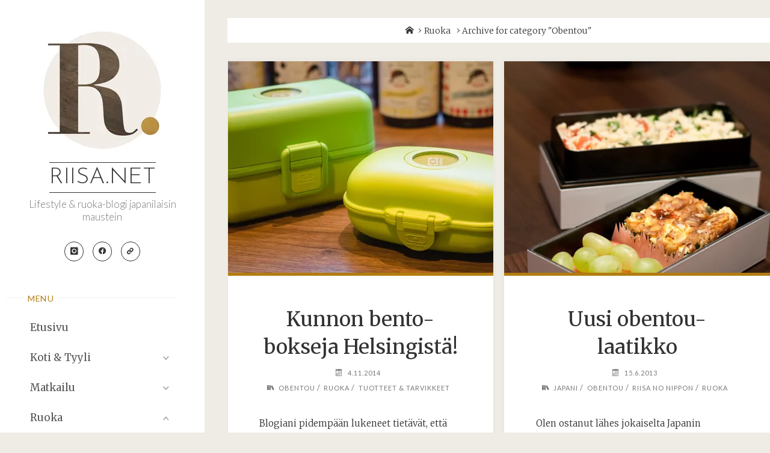

--- FILE ---
content_type: text/html; charset=UTF-8
request_url: https://riisa.net/index.php/category/ruoka/obentou/
body_size: 16525
content:
<!DOCTYPE html>
<html lang="fi">
<head>
<meta name="viewport" content="width=device-width, user-scalable=yes, initial-scale=1.0">
<meta http-equiv="X-UA-Compatible" content="IE=edge" /><meta charset="UTF-8">
<link rel="profile" href="http://gmpg.org/xfn/11">
<title>Obentou &#8211; Riisa.net</title>
<meta name='robots' content='max-image-preview:large' />
<link rel='dns-prefetch' href='//secure.gravatar.com' />
<link rel='dns-prefetch' href='//stats.wp.com' />
<link rel='dns-prefetch' href='//fonts.googleapis.com' />
<link rel='dns-prefetch' href='//v0.wordpress.com' />
<link rel='dns-prefetch' href='//widgets.wp.com' />
<link rel='dns-prefetch' href='//s0.wp.com' />
<link rel='dns-prefetch' href='//0.gravatar.com' />
<link rel='dns-prefetch' href='//1.gravatar.com' />
<link rel='dns-prefetch' href='//2.gravatar.com' />
<link rel='preconnect' href='//i0.wp.com' />
<link rel="alternate" type="application/rss+xml" title="Riisa.net &raquo; syöte" href="https://riisa.net/index.php/feed/" />
<link rel="alternate" type="application/rss+xml" title="Riisa.net &raquo; kommenttien syöte" href="https://riisa.net/index.php/comments/feed/" />
<link rel="alternate" type="application/rss+xml" title="Riisa.net &raquo; Obentou kategorian RSS-syöte" href="https://riisa.net/index.php/category/ruoka/obentou/feed/" />
<style id='wp-img-auto-sizes-contain-inline-css'>
img:is([sizes=auto i],[sizes^="auto," i]){contain-intrinsic-size:3000px 1500px}
/*# sourceURL=wp-img-auto-sizes-contain-inline-css */
</style>

<style id='wp-emoji-styles-inline-css'>

	img.wp-smiley, img.emoji {
		display: inline !important;
		border: none !important;
		box-shadow: none !important;
		height: 1em !important;
		width: 1em !important;
		margin: 0 0.07em !important;
		vertical-align: -0.1em !important;
		background: none !important;
		padding: 0 !important;
	}
/*# sourceURL=wp-emoji-styles-inline-css */
</style>
<link rel='stylesheet' id='wp-block-library-css' href='https://riisa.net/wp-includes/css/dist/block-library/style.min.css?ver=6.9' media='all' />
<style id='wp-block-paragraph-inline-css'>
.is-small-text{font-size:.875em}.is-regular-text{font-size:1em}.is-large-text{font-size:2.25em}.is-larger-text{font-size:3em}.has-drop-cap:not(:focus):first-letter{float:left;font-size:8.4em;font-style:normal;font-weight:100;line-height:.68;margin:.05em .1em 0 0;text-transform:uppercase}body.rtl .has-drop-cap:not(:focus):first-letter{float:none;margin-left:.1em}p.has-drop-cap.has-background{overflow:hidden}:root :where(p.has-background){padding:1.25em 2.375em}:where(p.has-text-color:not(.has-link-color)) a{color:inherit}p.has-text-align-left[style*="writing-mode:vertical-lr"],p.has-text-align-right[style*="writing-mode:vertical-rl"]{rotate:180deg}
/*# sourceURL=https://riisa.net/wp-includes/blocks/paragraph/style.min.css */
</style>
<style id='global-styles-inline-css'>
:root{--wp--preset--aspect-ratio--square: 1;--wp--preset--aspect-ratio--4-3: 4/3;--wp--preset--aspect-ratio--3-4: 3/4;--wp--preset--aspect-ratio--3-2: 3/2;--wp--preset--aspect-ratio--2-3: 2/3;--wp--preset--aspect-ratio--16-9: 16/9;--wp--preset--aspect-ratio--9-16: 9/16;--wp--preset--color--black: #000000;--wp--preset--color--cyan-bluish-gray: #abb8c3;--wp--preset--color--white: #ffffff;--wp--preset--color--pale-pink: #f78da7;--wp--preset--color--vivid-red: #cf2e2e;--wp--preset--color--luminous-vivid-orange: #ff6900;--wp--preset--color--luminous-vivid-amber: #fcb900;--wp--preset--color--light-green-cyan: #7bdcb5;--wp--preset--color--vivid-green-cyan: #00d084;--wp--preset--color--pale-cyan-blue: #8ed1fc;--wp--preset--color--vivid-cyan-blue: #0693e3;--wp--preset--color--vivid-purple: #9b51e0;--wp--preset--color--accent-1: #333;--wp--preset--color--accent-2: #b27c11;--wp--preset--color--sitetext: #303030;--wp--preset--color--sitebg: #fff;--wp--preset--gradient--vivid-cyan-blue-to-vivid-purple: linear-gradient(135deg,rgb(6,147,227) 0%,rgb(155,81,224) 100%);--wp--preset--gradient--light-green-cyan-to-vivid-green-cyan: linear-gradient(135deg,rgb(122,220,180) 0%,rgb(0,208,130) 100%);--wp--preset--gradient--luminous-vivid-amber-to-luminous-vivid-orange: linear-gradient(135deg,rgb(252,185,0) 0%,rgb(255,105,0) 100%);--wp--preset--gradient--luminous-vivid-orange-to-vivid-red: linear-gradient(135deg,rgb(255,105,0) 0%,rgb(207,46,46) 100%);--wp--preset--gradient--very-light-gray-to-cyan-bluish-gray: linear-gradient(135deg,rgb(238,238,238) 0%,rgb(169,184,195) 100%);--wp--preset--gradient--cool-to-warm-spectrum: linear-gradient(135deg,rgb(74,234,220) 0%,rgb(151,120,209) 20%,rgb(207,42,186) 40%,rgb(238,44,130) 60%,rgb(251,105,98) 80%,rgb(254,248,76) 100%);--wp--preset--gradient--blush-light-purple: linear-gradient(135deg,rgb(255,206,236) 0%,rgb(152,150,240) 100%);--wp--preset--gradient--blush-bordeaux: linear-gradient(135deg,rgb(254,205,165) 0%,rgb(254,45,45) 50%,rgb(107,0,62) 100%);--wp--preset--gradient--luminous-dusk: linear-gradient(135deg,rgb(255,203,112) 0%,rgb(199,81,192) 50%,rgb(65,88,208) 100%);--wp--preset--gradient--pale-ocean: linear-gradient(135deg,rgb(255,245,203) 0%,rgb(182,227,212) 50%,rgb(51,167,181) 100%);--wp--preset--gradient--electric-grass: linear-gradient(135deg,rgb(202,248,128) 0%,rgb(113,206,126) 100%);--wp--preset--gradient--midnight: linear-gradient(135deg,rgb(2,3,129) 0%,rgb(40,116,252) 100%);--wp--preset--font-size--small: 10px;--wp--preset--font-size--medium: 20px;--wp--preset--font-size--large: 25px;--wp--preset--font-size--x-large: 42px;--wp--preset--font-size--normal: 16px;--wp--preset--font-size--larger: 40px;--wp--preset--spacing--20: 0.44rem;--wp--preset--spacing--30: 0.67rem;--wp--preset--spacing--40: 1rem;--wp--preset--spacing--50: 1.5rem;--wp--preset--spacing--60: 2.25rem;--wp--preset--spacing--70: 3.38rem;--wp--preset--spacing--80: 5.06rem;--wp--preset--shadow--natural: 6px 6px 9px rgba(0, 0, 0, 0.2);--wp--preset--shadow--deep: 12px 12px 50px rgba(0, 0, 0, 0.4);--wp--preset--shadow--sharp: 6px 6px 0px rgba(0, 0, 0, 0.2);--wp--preset--shadow--outlined: 6px 6px 0px -3px rgb(255, 255, 255), 6px 6px rgb(0, 0, 0);--wp--preset--shadow--crisp: 6px 6px 0px rgb(0, 0, 0);}:where(.is-layout-flex){gap: 0.5em;}:where(.is-layout-grid){gap: 0.5em;}body .is-layout-flex{display: flex;}.is-layout-flex{flex-wrap: wrap;align-items: center;}.is-layout-flex > :is(*, div){margin: 0;}body .is-layout-grid{display: grid;}.is-layout-grid > :is(*, div){margin: 0;}:where(.wp-block-columns.is-layout-flex){gap: 2em;}:where(.wp-block-columns.is-layout-grid){gap: 2em;}:where(.wp-block-post-template.is-layout-flex){gap: 1.25em;}:where(.wp-block-post-template.is-layout-grid){gap: 1.25em;}.has-black-color{color: var(--wp--preset--color--black) !important;}.has-cyan-bluish-gray-color{color: var(--wp--preset--color--cyan-bluish-gray) !important;}.has-white-color{color: var(--wp--preset--color--white) !important;}.has-pale-pink-color{color: var(--wp--preset--color--pale-pink) !important;}.has-vivid-red-color{color: var(--wp--preset--color--vivid-red) !important;}.has-luminous-vivid-orange-color{color: var(--wp--preset--color--luminous-vivid-orange) !important;}.has-luminous-vivid-amber-color{color: var(--wp--preset--color--luminous-vivid-amber) !important;}.has-light-green-cyan-color{color: var(--wp--preset--color--light-green-cyan) !important;}.has-vivid-green-cyan-color{color: var(--wp--preset--color--vivid-green-cyan) !important;}.has-pale-cyan-blue-color{color: var(--wp--preset--color--pale-cyan-blue) !important;}.has-vivid-cyan-blue-color{color: var(--wp--preset--color--vivid-cyan-blue) !important;}.has-vivid-purple-color{color: var(--wp--preset--color--vivid-purple) !important;}.has-black-background-color{background-color: var(--wp--preset--color--black) !important;}.has-cyan-bluish-gray-background-color{background-color: var(--wp--preset--color--cyan-bluish-gray) !important;}.has-white-background-color{background-color: var(--wp--preset--color--white) !important;}.has-pale-pink-background-color{background-color: var(--wp--preset--color--pale-pink) !important;}.has-vivid-red-background-color{background-color: var(--wp--preset--color--vivid-red) !important;}.has-luminous-vivid-orange-background-color{background-color: var(--wp--preset--color--luminous-vivid-orange) !important;}.has-luminous-vivid-amber-background-color{background-color: var(--wp--preset--color--luminous-vivid-amber) !important;}.has-light-green-cyan-background-color{background-color: var(--wp--preset--color--light-green-cyan) !important;}.has-vivid-green-cyan-background-color{background-color: var(--wp--preset--color--vivid-green-cyan) !important;}.has-pale-cyan-blue-background-color{background-color: var(--wp--preset--color--pale-cyan-blue) !important;}.has-vivid-cyan-blue-background-color{background-color: var(--wp--preset--color--vivid-cyan-blue) !important;}.has-vivid-purple-background-color{background-color: var(--wp--preset--color--vivid-purple) !important;}.has-black-border-color{border-color: var(--wp--preset--color--black) !important;}.has-cyan-bluish-gray-border-color{border-color: var(--wp--preset--color--cyan-bluish-gray) !important;}.has-white-border-color{border-color: var(--wp--preset--color--white) !important;}.has-pale-pink-border-color{border-color: var(--wp--preset--color--pale-pink) !important;}.has-vivid-red-border-color{border-color: var(--wp--preset--color--vivid-red) !important;}.has-luminous-vivid-orange-border-color{border-color: var(--wp--preset--color--luminous-vivid-orange) !important;}.has-luminous-vivid-amber-border-color{border-color: var(--wp--preset--color--luminous-vivid-amber) !important;}.has-light-green-cyan-border-color{border-color: var(--wp--preset--color--light-green-cyan) !important;}.has-vivid-green-cyan-border-color{border-color: var(--wp--preset--color--vivid-green-cyan) !important;}.has-pale-cyan-blue-border-color{border-color: var(--wp--preset--color--pale-cyan-blue) !important;}.has-vivid-cyan-blue-border-color{border-color: var(--wp--preset--color--vivid-cyan-blue) !important;}.has-vivid-purple-border-color{border-color: var(--wp--preset--color--vivid-purple) !important;}.has-vivid-cyan-blue-to-vivid-purple-gradient-background{background: var(--wp--preset--gradient--vivid-cyan-blue-to-vivid-purple) !important;}.has-light-green-cyan-to-vivid-green-cyan-gradient-background{background: var(--wp--preset--gradient--light-green-cyan-to-vivid-green-cyan) !important;}.has-luminous-vivid-amber-to-luminous-vivid-orange-gradient-background{background: var(--wp--preset--gradient--luminous-vivid-amber-to-luminous-vivid-orange) !important;}.has-luminous-vivid-orange-to-vivid-red-gradient-background{background: var(--wp--preset--gradient--luminous-vivid-orange-to-vivid-red) !important;}.has-very-light-gray-to-cyan-bluish-gray-gradient-background{background: var(--wp--preset--gradient--very-light-gray-to-cyan-bluish-gray) !important;}.has-cool-to-warm-spectrum-gradient-background{background: var(--wp--preset--gradient--cool-to-warm-spectrum) !important;}.has-blush-light-purple-gradient-background{background: var(--wp--preset--gradient--blush-light-purple) !important;}.has-blush-bordeaux-gradient-background{background: var(--wp--preset--gradient--blush-bordeaux) !important;}.has-luminous-dusk-gradient-background{background: var(--wp--preset--gradient--luminous-dusk) !important;}.has-pale-ocean-gradient-background{background: var(--wp--preset--gradient--pale-ocean) !important;}.has-electric-grass-gradient-background{background: var(--wp--preset--gradient--electric-grass) !important;}.has-midnight-gradient-background{background: var(--wp--preset--gradient--midnight) !important;}.has-small-font-size{font-size: var(--wp--preset--font-size--small) !important;}.has-medium-font-size{font-size: var(--wp--preset--font-size--medium) !important;}.has-large-font-size{font-size: var(--wp--preset--font-size--large) !important;}.has-x-large-font-size{font-size: var(--wp--preset--font-size--x-large) !important;}
/*# sourceURL=global-styles-inline-css */
</style>
<style id='core-block-supports-inline-css'>
.wp-elements-7024a8573410e8ab08529e5c341d0ba9 a:where(:not(.wp-element-button)){color:var(--wp--preset--color--sitetext);}
/*# sourceURL=core-block-supports-inline-css */
</style>

<style id='classic-theme-styles-inline-css'>
/*! This file is auto-generated */
.wp-block-button__link{color:#fff;background-color:#32373c;border-radius:9999px;box-shadow:none;text-decoration:none;padding:calc(.667em + 2px) calc(1.333em + 2px);font-size:1.125em}.wp-block-file__button{background:#32373c;color:#fff;text-decoration:none}
/*# sourceURL=/wp-includes/css/classic-themes.min.css */
</style>
<link rel='stylesheet' id='verbosa-themefonts-css' href='https://riisa.net/wp-content/themes/verbosa/resources/fonts/fontfaces.css?ver=1.2.3.1' media='all' />
<link rel='stylesheet' id='verbosa-googlefonts-css' href='//fonts.googleapis.com/css?family=Merriweather%3A%7CJosefin+Sans%3A%7CLato%3A%7CMerriweather%3A100%2C200%2C300%2C400%2C500%2C600%2C700%2C800%2C900%7CJosefin+Sans%3A300%7CLato%3A300%7CMerriweather%3A400%7CLato%3A400&#038;ver=1.2.3.1' media='all' />
<link rel='stylesheet' id='verbosa-main-css' href='https://riisa.net/wp-content/themes/verbosa/style.css?ver=1.2.3.1' media='all' />
<style id='verbosa-main-inline-css'>
 #content, #colophon-inside { max-width: 1440px; } #sidebar { width: 340px; } #container.two-columns-left .main, #container.two-columns-right .main { width: calc(97% - 340px); } #container.two-columns-left #sidebar-back, #container.two-columns-right #sidebar-back { width: calc( 50% - 380px); min-width: 340px;} html { font-family: Merriweather; font-size: 16px; font-weight: 300; line-height: 1.6; } #site-title { font-family: Josefin Sans; font-size: 250%; font-weight: 300; } #site-description { font-family: Lato; font-size: 110%; font-weight: 300; } #access ul li a { font-family: Merriweather; font-size: 110%; font-weight: 400; } #mobile-menu ul li a { font-family: Merriweather; } .widget-title { font-family: Lato; font-size: 90%; font-weight: 400; } .widget-container { font-family: Merriweather; font-size: 80%; font-weight: 400; } .entry-title, #reply-title { font-family: Merriweather; color: #333; font-size: 220%; font-weight: 400;} h1 { font-size: 2.3em; } h2 { font-size: 2em; } h3 { font-size: 1.7em; } h4 { font-size: 1.4em; } h5 { font-size: 1.1em; } h6 { font-size: 0.8em; } h1, h2, h3, h4, h5, h6 { font-family: Merriweather; font-weight: 400; } :root { --verbosa-accent-1: #333; --verbosa-accent-2: #b27c11; } .verbosa-accent-1 { color: #333; } .verbosa-accent-2 { color: #b27c11; } .verbosa-accent-1-bg { background-color: #333; } .verbosa-accent-2-bg { background-color: #b27c11; } body { color: #303030; background-color: #efece6; } #nav-toggle, #nav-cancel { color: #303030; } #site-title a, #access li { color: #333; } #site-description { color: #777777; } #access a, #access .dropdown-toggle, #mobile-menu a, #mobile-menu .dropdown-toggle { color: #555; } #access a:hover, #mobile-menu a:hover { color: #e2b614; } #access li a span:before { background-color: #cccccc; } #access li:hover > a:before { background-color: #e2b614; } #access li a span:before { display: none;} .dropdown-toggle:hover:after { border-color: #777777;} .searchform:before { background-color: #b27c11; color: #fff;} #colophon .searchform:before { color: #e8e4de; } article.hentry, .main > div:not(#content-masonry), .comment-header, .main > header, .main > nav#nav-below, .pagination span, .pagination a, #nav-old-below, .content-widget { background-color: #fff; } #sidebar-back, #sidebar, nav#mobile-menu { background-color: #fff; } .pagination a:hover, .pagination span:hover { border-color: #777777;} #breadcrumbs-container { background-color: #fff;} #colophon { background-color: #e8e4de; } span.entry-format i { color: #777777; border-color: #777777;} span.entry-format i:hover { color: #b27c11; } .entry-format > i:before { color: #777777;} .entry-content blockquote::before, .entry-content blockquote::after { color: rgba(48,48,48,0.1); } a { color: #333; } a:hover, .entry-meta span a:hover, .widget-title span, .comments-link a:hover { color: #b27c11; } .entry-meta a { background-image: linear-gradient(to bottom, #b27c11 0%, #b27c11 100%);} .entry-title a { background-image: linear-gradient(to bottom, #333 0%, #333 100%);} .author-info .author-avatar img { border-color: #eeeeee; background-color: #fff ;} #footer a, .page-title strong { color: #333; } #footer a:hover { color: #b27c11; } .socials a { border-color: #333;} .socials a:before { color: #333; } .socials a:after { background-color: #b27c11; } #commentform { } #toTop .icon-back2top:before { color: #333; } #toTop:hover .icon-back2top:before { color: #b27c11; } .page-link a:hover { background: #b27c11; color: #efece6; } .page-link > span > em { background-color: #eeeeee; } .verbosa-caption-one .main .wp-caption .wp-caption-text { border-color: #eeeeee; } .verbosa-caption-two .main .wp-caption .wp-caption-text { background-color: #f5f5f5; } .verbosa-image-one .entry-content img[class*="align"], .verbosa-image-one .entry-summary img[class*="align"], .verbosa-image-two .entry-content img[class*='align'], .verbosa-image-two .entry-summary img[class*='align'] { border-color: #eeeeee; } .verbosa-image-five .entry-content img[class*='align'], .verbosa-image-five .entry-summary img[class*='align'] { border-color: #b27c11; } /* diffs */ #sidebar .searchform { border-color: #eeeeee; } #colophon .searchform { border-color: #d7d3cd; } .main .searchform { border-color: #eeeeee; background-color: #fff;} .searchform .searchsubmit { color: #777777;} .socials a:after { color: #fff;} #breadcrumbs-nav .icon-angle-right::before, .entry-meta span, .entry-meta span a, .entry-utility span, .entry-meta time, .comment-meta a, .entry-meta .icon-metas:before, a.continue-reading-link { color: #777777; font-size: 85%; font-weight: 400; } .entry-meta span, .entry-meta span a, .entry-utility span, .entry-meta time, .comment-meta a, a.continue-reading-link { font-family: Lato; } a.continue-reading-link { background-color: #b27c11; color: #fff; } a.continue-reading-link:hover { background-color: #333; } .comment-form > p:before { color: #777777; } .comment-form > p:hover:before { color: #b27c11; } code, #nav-below .nav-previous a:before, #nav-below .nav-next a:before { background-color: #eeeeee; } #nav-below .nav-previous a:hover:before, #nav-below .nav-next a:hover:before { background-color: #dddddd; } #nav-below em { color: #777777;} #nav-below > div:before { border-color: #eeeeee; background-color: #fff;} #nav-below > div:hover:before { border-color: #dddddd; background-color: #dddddd;} pre, article .author-info, .comment-author, #nav-comments, .page-link, .commentlist .comment-body, .commentlist .pingback, .commentlist img.avatar { border-color: #eeeeee; } #sidebar .widget-title span { background-color: #fff; } #sidebar .widget-title:after { background-color: #eeeeee; } #site-copyright, #footer { border-color: #eeeeee; } #colophon .widget-title span { background-color: #e8e4de; } #colophon .widget-title:after { background-color: #d7d3cd; } select, input[type], textarea { color: #303030; /*background-color: #f5f5f5;*/ } input[type="submit"], input[type="reset"] { background-color: #333; color: #fff; } input[type="submit"]:hover, input[type="reset"]:hover { background-color: #b27c11; } select, input[type], textarea { border-color: #e9e9e9; } input[type]:hover, textarea:hover, input[type]:focus, textarea:focus { /*background-color: rgba(245,245,245,0.65);*/ border-color: #cdcdcd; } hr { background-color: #e9e9e9; } #toTop { background-color: rgba(250,250,250,0.8) } /* gutenberg */ .wp-block-image.alignwide, .wp-block-image.alignfull { margin-left: -11rem; margin-right: -11rem; } .wp-block-image.alignwide img, .wp-block-image.alignfull img { width: 100%; max-width: 100%; } .has-accent-1-color, .has-accent-1-color:hover { color: #333; } .has-accent-2-color, .has-accent-2-color:hover { color: #b27c11; } .has-sitetext-color, .has-sitetext-color:hover { color: #303030; } .has-sitebg-color, .has-sitebg-color:hover { color: #fff; } .has-accent-1-background-color { background-color: #333; } .has-accent-2-background-color { background-color: #b27c11; } .has-sitetext-background-color { background-color: #303030; } .has-sitebg-background-color { background-color: #fff; } .has-small-font-size { font-size: 10px; } .has-regular-font-size { font-size: 16px; } .has-large-font-size { font-size: 25px; } .has-larger-font-size { font-size: 40px; } .has-huge-font-size { font-size: 40px; } .main .entry-content, .main .entry-summary { text-align: inherit; } .main p, .main ul, .main ol, .main dd, .main pre, .main hr { margin-bottom: 1em; } .main p { text-indent: 0em; } .main a.post-featured-image { background-position: center center; } .main .featured-bar { height: 5px; background-color: #b27c11;} .main .featured-bar:before { background-color: #333;} .main { margin-top: 30px; } .verbosa-cropped-featured .main .post-thumbnail-container { height: 360px; } .verbosa-responsive-featured .main .post-thumbnail-container { max-height: 360px; height: auto; } article.hentry, #breadcrumbs-nav, .verbosa-magazine-one #content-masonry article.hentry, .verbosa-magazine-one .pad-container { padding-left: 12%; padding-right: 12%; } .verbosa-magazine-two #content-masonry article.hentry, .verbosa-magazine-two .pad-container, .with-masonry.verbosa-magazine-two #breadcrumbs-nav { padding-left: 5.71%; padding-right: 5.71%; } .verbosa-magazine-three #content-masonry article.hentry, .verbosa-magazine-three .pad-container, .with-masonry.verbosa-magazine-three #breadcrumbs-nav { padding-left: 3.87%; padding-right: 3.87%; } article.hentry .post-thumbnail-container { margin-left: -18%; margin-right: -18%; width: 136%; } #branding img.header-image { max-height: 239px; } .lp-staticslider .staticslider-caption-title, .seriousslider.seriousslider-theme .seriousslider-caption-title { font-family: Josefin Sans; /* font-weight: 300; */ } .lp-staticslider .staticslider-caption-text, .seriousslider.seriousslider-theme .seriousslider-caption-text { font-family: Lato; font-weight: 300; } a[class^="staticslider-button"] { font-family: Lato; font-size: 85%; font-weight: 400; } .lp-text-overlay, .lp-text { background-color: #fff; } .lp-staticslider .staticslider-caption, .seriousslider.seriousslider-theme .seriousslider-caption, .verbosa-landing-page .lp-text-inside, .verbosa-landing-page .lp-posts-inside, .verbosa-landing-page .lp-page-inside, .verbosa-landing-page .content-widget { max-width: 1440px; } .verbosa-landing-page .content-widget { margin: 0 auto; } a.staticslider-button-1 { color: #fff; border-color: #b27c11; background-color: #b27c11; } a.staticslider-button-1:hover { color: #b27c11; } a.staticslider-button-2 { border-color: #fff; background-color: #fff; color: #303030; } .staticslider-button-2:hover { color: #fff; background-color: transparent; } 
/*# sourceURL=verbosa-main-inline-css */
</style>
<link rel='stylesheet' id='jetpack_likes-css' href='https://riisa.net/wp-content/plugins/jetpack/modules/likes/style.css?ver=15.4' media='all' />
<!--n2css--><!--n2js--><link rel="https://api.w.org/" href="https://riisa.net/index.php/wp-json/" /><link rel="alternate" title="JSON" type="application/json" href="https://riisa.net/index.php/wp-json/wp/v2/categories/58" /><link rel="EditURI" type="application/rsd+xml" title="RSD" href="https://riisa.net/xmlrpc.php?rsd" />
<meta name="generator" content="WordPress 6.9" />
	<style>img#wpstats{display:none}</style>
		<style>.recentcomments a{display:inline !important;padding:0 !important;margin:0 !important;}</style><meta name="description" content="Artikkelit aiheesta Obentou , kirjoittanut Riisa" />

<!-- Jetpack Open Graph Tags -->
<meta property="og:type" content="website" />
<meta property="og:title" content="Obentou &#8211; Riisa.net" />
<meta property="og:url" content="https://riisa.net/index.php/category/ruoka/obentou/" />
<meta property="og:site_name" content="Riisa.net" />
<meta property="og:image" content="https://i0.wp.com/riisa.net/wp-content/uploads/2020/08/riisanetlogo-240.jpg?fit=240%2C240&#038;ssl=1" />
<meta property="og:image:width" content="240" />
<meta property="og:image:height" content="240" />
<meta property="og:image:alt" content="" />
<meta property="og:locale" content="fi_FI" />
<meta name="twitter:site" content="@riidesign" />

<!-- End Jetpack Open Graph Tags -->
<link rel="icon" href="https://i0.wp.com/riisa.net/wp-content/uploads/2020/08/cropped-riisanetlogo-icon.jpg?fit=32%2C32&#038;ssl=1" sizes="32x32" />
<link rel="icon" href="https://i0.wp.com/riisa.net/wp-content/uploads/2020/08/cropped-riisanetlogo-icon.jpg?fit=192%2C192&#038;ssl=1" sizes="192x192" />
<link rel="apple-touch-icon" href="https://i0.wp.com/riisa.net/wp-content/uploads/2020/08/cropped-riisanetlogo-icon.jpg?fit=180%2C180&#038;ssl=1" />
<meta name="msapplication-TileImage" content="https://i0.wp.com/riisa.net/wp-content/uploads/2020/08/cropped-riisanetlogo-icon.jpg?fit=270%2C270&#038;ssl=1" />
<link rel='stylesheet' id='jetpack-swiper-library-css' href='https://riisa.net/wp-content/plugins/jetpack/_inc/blocks/swiper.css?ver=15.4' media='all' />
<link rel='stylesheet' id='jetpack-carousel-css' href='https://riisa.net/wp-content/plugins/jetpack/modules/carousel/jetpack-carousel.css?ver=15.4' media='all' />
</head>

<body class="archive category category-obentou category-58 wp-custom-logo wp-embed-responsive wp-theme-verbosa verbosa-image-none verbosa-caption-zero verbosa-cropped-featured verbosa-magazine-two verbosa-magazine-layout verbosa-comhide-in-posts verbosa-comment-placeholder verbosa-comment-date-published verbosa-hide-cat-title verbosa-elementshadow verbosa-no-sidebar-back" itemscope itemtype="http://schema.org/WebPage">
			<a class="skip-link screen-reader-text" href="#main" title="Skip to content"> Skip to content </a>
			<div id="site-wrapper">

		<div id="content" class="cryout">
			
	<div id="container" class="two-columns-left">
			<div id="sidebar">

		<header id="header"  itemscope itemtype="http://schema.org/WPHeader">
			<nav id="mobile-menu">
				<div><ul id="mobile-nav" class=""><li id="menu-item-2396" class="menu-item menu-item-type-custom menu-item-object-custom menu-item-home menu-item-2396"><a href="http://riisa.net/" title="home"><span>Etusivu</span></a></li>
<li id="menu-item-2337" class="menu-item menu-item-type-taxonomy menu-item-object-category menu-item-has-children menu-item-2337"><a href="https://riisa.net/index.php/category/sisustus_ja_tyyli/"><span>Koti &#038; Tyyli</span></a>
<ul class="sub-menu">
	<li id="menu-item-2378" class="menu-item menu-item-type-taxonomy menu-item-object-category menu-item-2378"><a href="https://riisa.net/index.php/category/sisustus_ja_tyyli/sisustus/keittio/"><span>Keittiö</span></a></li>
	<li id="menu-item-2380" class="menu-item menu-item-type-taxonomy menu-item-object-category menu-item-2380"><a href="https://riisa.net/index.php/category/sisustus_ja_tyyli/sisustus/olohuone/"><span>Olohuone</span></a></li>
	<li id="menu-item-2379" class="menu-item menu-item-type-taxonomy menu-item-object-category menu-item-2379"><a href="https://riisa.net/index.php/category/sisustus_ja_tyyli/sisustus/makuuhuone/"><span>Makuuhuone</span></a></li>
	<li id="menu-item-2393" class="menu-item menu-item-type-taxonomy menu-item-object-category menu-item-2393"><a href="https://riisa.net/index.php/category/sisustus_ja_tyyli/sisustus/tyohuone/"><span>Työhuone</span></a></li>
	<li id="menu-item-2338" class="menu-item menu-item-type-taxonomy menu-item-object-category menu-item-2338"><a href="https://riisa.net/index.php/category/sisustus_ja_tyyli/puutarha/"><span>Puutarha</span></a></li>
	<li id="menu-item-2333" class="menu-item menu-item-type-taxonomy menu-item-object-category menu-item-2333"><a href="https://riisa.net/index.php/category/design_ja_taide/"><span>Design &#038; Käsityöt</span></a></li>
</ul>
</li>
<li id="menu-item-2339" class="menu-item menu-item-type-taxonomy menu-item-object-category menu-item-has-children menu-item-2339"><a href="https://riisa.net/index.php/category/matkailu/"><span>Matkailu</span></a>
<ul class="sub-menu">
	<li id="menu-item-2340" class="menu-item menu-item-type-taxonomy menu-item-object-category menu-item-2340"><a href="https://riisa.net/index.php/category/matkailu/belgia/"><span>Belgia</span></a></li>
	<li id="menu-item-2344" class="menu-item menu-item-type-taxonomy menu-item-object-category menu-item-2344"><a href="https://riisa.net/index.php/category/matkailu/hollanti/"><span>Hollanti</span></a></li>
	<li id="menu-item-2345" class="menu-item menu-item-type-taxonomy menu-item-object-category menu-item-2345"><a href="https://riisa.net/index.php/category/matkailu/iso-britannia/"><span>Iso-Britannia</span></a></li>
	<li id="menu-item-2347" class="menu-item menu-item-type-taxonomy menu-item-object-category menu-item-2347"><a href="https://riisa.net/index.php/category/matkailu/japani-matkailu/"><span>Japani</span></a></li>
	<li id="menu-item-2352" class="menu-item menu-item-type-taxonomy menu-item-object-category menu-item-2352"><a href="https://riisa.net/index.php/category/matkailu/luxemburg/"><span>Luxemburg</span></a></li>
	<li id="menu-item-2353" class="menu-item menu-item-type-taxonomy menu-item-object-category menu-item-2353"><a href="https://riisa.net/index.php/category/matkailu/new-york/"><span>New York</span></a></li>
	<li id="menu-item-2385" class="menu-item menu-item-type-taxonomy menu-item-object-category menu-item-2385"><a href="https://riisa.net/index.php/category/matkailu/suomi/"><span>Suomi</span></a></li>
	<li id="menu-item-2384" class="menu-item menu-item-type-taxonomy menu-item-object-category menu-item-2384"><a href="https://riisa.net/index.php/category/matkailu/saksa/"><span>Saksa</span></a></li>
	<li id="menu-item-2354" class="menu-item menu-item-type-taxonomy menu-item-object-category menu-item-2354"><a href="https://riisa.net/index.php/category/matkailu/ranska/"><span>Ranska</span></a></li>
	<li id="menu-item-2356" class="menu-item menu-item-type-taxonomy menu-item-object-category menu-item-2356"><a href="https://riisa.net/index.php/category/matkailu/ruotsi/"><span>Ruotsi</span></a></li>
</ul>
</li>
<li id="menu-item-2358" class="menu-item menu-item-type-taxonomy menu-item-object-category current-category-ancestor current-menu-ancestor current-menu-parent current-category-parent menu-item-has-children menu-item-2358"><a href="https://riisa.net/index.php/category/ruoka/"><span>Ruoka</span></a>
<ul class="sub-menu">
	<li id="menu-item-2360" class="menu-item menu-item-type-taxonomy menu-item-object-category menu-item-2360"><a href="https://riisa.net/index.php/category/ruoka/ravintolat/"><span>Ravintolat</span></a></li>
	<li id="menu-item-2361" class="menu-item menu-item-type-taxonomy menu-item-object-category menu-item-has-children menu-item-2361"><a href="https://riisa.net/index.php/category/ruoka/reseptit/"><span>Reseptit</span></a>
	<ul class="sub-menu">
		<li id="menu-item-2388" class="menu-item menu-item-type-taxonomy menu-item-object-category menu-item-2388"><a href="https://riisa.net/index.php/category/ruoka/reseptit/suosikit/"><span>Suosikit</span></a></li>
		<li id="menu-item-2362" class="menu-item menu-item-type-taxonomy menu-item-object-category menu-item-2362"><a href="https://riisa.net/index.php/category/ruoka/reseptit/alkuruoat/"><span>Alkuruoat</span></a></li>
		<li id="menu-item-2363" class="menu-item menu-item-type-taxonomy menu-item-object-category menu-item-2363"><a href="https://riisa.net/index.php/category/ruoka/reseptit/japanilaista/"><span>Japanilaista</span></a></li>
		<li id="menu-item-2364" class="menu-item menu-item-type-taxonomy menu-item-object-category menu-item-2364"><a href="https://riisa.net/index.php/category/ruoka/reseptit/jalkiruoat/"><span>Jälkiruoat</span></a></li>
		<li id="menu-item-2365" class="menu-item menu-item-type-taxonomy menu-item-object-category menu-item-2365"><a href="https://riisa.net/index.php/category/ruoka/reseptit/kasvisruoat/"><span>Lihattomat ruoat</span></a></li>
		<li id="menu-item-2366" class="menu-item menu-item-type-taxonomy menu-item-object-category menu-item-2366"><a href="https://riisa.net/index.php/category/ruoka/reseptit/keitot/"><span>Keitot</span></a></li>
		<li id="menu-item-2367" class="menu-item menu-item-type-taxonomy menu-item-object-category menu-item-2367"><a href="https://riisa.net/index.php/category/ruoka/reseptit/leivonnaiset/"><span>Leivonnaiset</span></a></li>
		<li id="menu-item-2368" class="menu-item menu-item-type-taxonomy menu-item-object-category menu-item-2368"><a href="https://riisa.net/index.php/category/ruoka/reseptit/lisukkeet/"><span>Lisukkeet</span></a></li>
		<li id="menu-item-2369" class="menu-item menu-item-type-taxonomy menu-item-object-category menu-item-2369"><a href="https://riisa.net/index.php/category/ruoka/reseptit/lounaat/"><span>Lounaat</span></a></li>
		<li id="menu-item-2370" class="menu-item menu-item-type-taxonomy menu-item-object-category menu-item-2370"><a href="https://riisa.net/index.php/category/ruoka/reseptit/makeiset/"><span>Makeiset</span></a></li>
		<li id="menu-item-2371" class="menu-item menu-item-type-taxonomy menu-item-object-category menu-item-2371"><a href="https://riisa.net/index.php/category/ruoka/reseptit/pikkuleivat/"><span>Pikkuleivät</span></a></li>
		<li id="menu-item-2372" class="menu-item menu-item-type-taxonomy menu-item-object-category menu-item-2372"><a href="https://riisa.net/index.php/category/ruoka/reseptit/paaruoat/"><span>Pääruoat</span></a></li>
		<li id="menu-item-2386" class="menu-item menu-item-type-taxonomy menu-item-object-category menu-item-2386"><a href="https://riisa.net/index.php/category/ruoka/reseptit/salaatit/"><span>Salaatit</span></a></li>
		<li id="menu-item-2387" class="menu-item menu-item-type-taxonomy menu-item-object-category menu-item-2387"><a href="https://riisa.net/index.php/category/ruoka/reseptit/suolaiset-leivonnaiset/"><span>Suolaiset leivonnaiset</span></a></li>
		<li id="menu-item-2389" class="menu-item menu-item-type-taxonomy menu-item-object-category menu-item-2389"><a href="https://riisa.net/index.php/category/ruoka/reseptit/valipalat/"><span>Välipalat</span></a></li>
	</ul>
</li>
	<li id="menu-item-2359" class="menu-item menu-item-type-taxonomy menu-item-object-category current-menu-item menu-item-2359"><a href="https://riisa.net/index.php/category/ruoka/obentou/" aria-current="page"><span>Obentou</span></a></li>
	<li id="menu-item-2392" class="menu-item menu-item-type-taxonomy menu-item-object-category menu-item-has-children menu-item-2392"><a href="https://riisa.net/index.php/category/ruoka/tuotteet_ja_tarvikkeet/"><span>Tuotteet &#038; Tarvikkeet</span></a>
	<ul class="sub-menu">
		<li id="menu-item-2381" class="menu-item menu-item-type-taxonomy menu-item-object-category menu-item-2381"><a href="https://riisa.net/index.php/category/ruoka/tuotteet_ja_tarvikkeet/keittokirjat/"><span>Keittokirjat</span></a></li>
		<li id="menu-item-2382" class="menu-item menu-item-type-taxonomy menu-item-object-category menu-item-2382"><a href="https://riisa.net/index.php/category/ruoka/tuotteet_ja_tarvikkeet/koneet-laitteet/"><span>Koneet &#038; laitteet</span></a></li>
	</ul>
</li>
</ul>
</li>
<li id="menu-item-3173" class="menu-item menu-item-type-taxonomy menu-item-object-category menu-item-3173"><a href="https://riisa.net/index.php/category/haat/"><span>Häät</span></a></li>
<li id="menu-item-2383" class="menu-item menu-item-type-taxonomy menu-item-object-category menu-item-has-children menu-item-2383"><a href="https://riisa.net/index.php/category/vapaalla/"><span>Vapaalla</span></a>
<ul class="sub-menu">
	<li id="menu-item-2375" class="menu-item menu-item-type-taxonomy menu-item-object-category menu-item-2375"><a href="https://riisa.net/index.php/category/vapaalla/leffat_musiikki_ja_viihde/"><span>Leffat, musiikki ja viihde</span></a></li>
	<li id="menu-item-2376" class="menu-item menu-item-type-taxonomy menu-item-object-category menu-item-2376"><a href="https://riisa.net/index.php/category/vapaalla/liikunta_ja_hyva_olo/"><span>Liikunta ja hyvä olo</span></a></li>
	<li id="menu-item-2374" class="menu-item menu-item-type-taxonomy menu-item-object-category menu-item-2374"><a href="https://riisa.net/index.php/category/vapaalla/ajankohtaista/"><span>Ajankohtaista</span></a></li>
	<li id="menu-item-2377" class="menu-item menu-item-type-taxonomy menu-item-object-category menu-item-2377"><a href="https://riisa.net/index.php/category/vapaalla/pelit_tekniikka/"><span>Pelit ja tekniikka</span></a></li>
</ul>
</li>
</ul></div>				<button type="button" id="nav-cancel"><i class="icon-cross"></i></button>
			</nav>
			<div id="branding" role="banner">
									<button type="button" id="nav-toggle"><span>&nbsp;</span></button>
								<div class="identity"><a href="https://riisa.net/" id="logo" class="custom-logo-link" title="Riisa.net" rel="home"><img   src="https://i0.wp.com/riisa.net/wp-content/uploads/2020/08/riisanetlogo-240.jpg?fit=240%2C240&amp;ssl=1" class="custom-logo" alt="Riisa.net" decoding="async" fetchpriority="high" srcset="https://i0.wp.com/riisa.net/wp-content/uploads/2020/08/riisanetlogo-240.jpg?w=240&amp;ssl=1 240w, https://i0.wp.com/riisa.net/wp-content/uploads/2020/08/riisanetlogo-240.jpg?resize=150%2C150&amp;ssl=1 150w" sizes="(max-width: 240px) 100vw, 240px" data-attachment-id="3311" data-permalink="https://riisa.net/riisanetlogo-240/" data-orig-file="https://i0.wp.com/riisa.net/wp-content/uploads/2020/08/riisanetlogo-240.jpg?fit=240%2C240&amp;ssl=1" data-orig-size="240,240" data-comments-opened="1" data-image-meta="{&quot;aperture&quot;:&quot;0&quot;,&quot;credit&quot;:&quot;&quot;,&quot;camera&quot;:&quot;&quot;,&quot;caption&quot;:&quot;&quot;,&quot;created_timestamp&quot;:&quot;0&quot;,&quot;copyright&quot;:&quot;&quot;,&quot;focal_length&quot;:&quot;0&quot;,&quot;iso&quot;:&quot;0&quot;,&quot;shutter_speed&quot;:&quot;0&quot;,&quot;title&quot;:&quot;&quot;,&quot;orientation&quot;:&quot;0&quot;}" data-image-title="riisanetlogo-240" data-image-description="" data-image-caption="" data-medium-file="https://i0.wp.com/riisa.net/wp-content/uploads/2020/08/riisanetlogo-240.jpg?fit=240%2C240&amp;ssl=1" data-large-file="https://i0.wp.com/riisa.net/wp-content/uploads/2020/08/riisanetlogo-240.jpg?fit=240%2C240&amp;ssl=1" /></a></div><div itemprop="headline" id="site-title"><span> <a href="https://riisa.net/" title="Lifestyle &amp; ruoka-blogi japanilaisin maustein" rel="home">Riisa.net</a> </span></div><span id="site-description"  itemprop="description" >Lifestyle &amp; ruoka-blogi japanilaisin maustein</span><nav id="sheader_below" class="socials"><a href="http://instagram.com/riidesign"  class="menu-item menu-item-type-custom menu-item-object-custom menu-item-3066"><span>Instagram</span></a><a href="http://facebook.com/riisanet"  class="menu-item menu-item-type-custom menu-item-object-custom menu-item-3065"><span>Facebook</span></a><a title="Kirjat" href="http://riidesign.com"  class="menu-item menu-item-type-custom menu-item-object-custom menu-item-3064"><span>Kirjat</span></a></nav>								<div class="branding-spacer"></div>
				
<aside id="primary" class="widget-area sidey"  itemscope itemtype="http://schema.org/WPSideBar">
	
	
	</aside>

									<nav id="access" role="navigation"  aria-label="Primary Menu"  itemscope itemtype="http://schema.org/SiteNavigationElement">
						<h3 class="widget-title menu-title"><span>Menu</span></h3>
							<div><ul id="prime_nav" class=""><li class="menu-item menu-item-type-custom menu-item-object-custom menu-item-home menu-item-2396"><a href="http://riisa.net/" title="home"><span>Etusivu</span></a></li>
<li class="menu-item menu-item-type-taxonomy menu-item-object-category menu-item-has-children menu-item-2337"><a href="https://riisa.net/index.php/category/sisustus_ja_tyyli/"><span>Koti &#038; Tyyli</span></a>
<ul class="sub-menu">
	<li class="menu-item menu-item-type-taxonomy menu-item-object-category menu-item-2378"><a href="https://riisa.net/index.php/category/sisustus_ja_tyyli/sisustus/keittio/"><span>Keittiö</span></a></li>
	<li class="menu-item menu-item-type-taxonomy menu-item-object-category menu-item-2380"><a href="https://riisa.net/index.php/category/sisustus_ja_tyyli/sisustus/olohuone/"><span>Olohuone</span></a></li>
	<li class="menu-item menu-item-type-taxonomy menu-item-object-category menu-item-2379"><a href="https://riisa.net/index.php/category/sisustus_ja_tyyli/sisustus/makuuhuone/"><span>Makuuhuone</span></a></li>
	<li class="menu-item menu-item-type-taxonomy menu-item-object-category menu-item-2393"><a href="https://riisa.net/index.php/category/sisustus_ja_tyyli/sisustus/tyohuone/"><span>Työhuone</span></a></li>
	<li class="menu-item menu-item-type-taxonomy menu-item-object-category menu-item-2338"><a href="https://riisa.net/index.php/category/sisustus_ja_tyyli/puutarha/"><span>Puutarha</span></a></li>
	<li class="menu-item menu-item-type-taxonomy menu-item-object-category menu-item-2333"><a href="https://riisa.net/index.php/category/design_ja_taide/"><span>Design &#038; Käsityöt</span></a></li>
</ul>
</li>
<li class="menu-item menu-item-type-taxonomy menu-item-object-category menu-item-has-children menu-item-2339"><a href="https://riisa.net/index.php/category/matkailu/"><span>Matkailu</span></a>
<ul class="sub-menu">
	<li class="menu-item menu-item-type-taxonomy menu-item-object-category menu-item-2340"><a href="https://riisa.net/index.php/category/matkailu/belgia/"><span>Belgia</span></a></li>
	<li class="menu-item menu-item-type-taxonomy menu-item-object-category menu-item-2344"><a href="https://riisa.net/index.php/category/matkailu/hollanti/"><span>Hollanti</span></a></li>
	<li class="menu-item menu-item-type-taxonomy menu-item-object-category menu-item-2345"><a href="https://riisa.net/index.php/category/matkailu/iso-britannia/"><span>Iso-Britannia</span></a></li>
	<li class="menu-item menu-item-type-taxonomy menu-item-object-category menu-item-2347"><a href="https://riisa.net/index.php/category/matkailu/japani-matkailu/"><span>Japani</span></a></li>
	<li class="menu-item menu-item-type-taxonomy menu-item-object-category menu-item-2352"><a href="https://riisa.net/index.php/category/matkailu/luxemburg/"><span>Luxemburg</span></a></li>
	<li class="menu-item menu-item-type-taxonomy menu-item-object-category menu-item-2353"><a href="https://riisa.net/index.php/category/matkailu/new-york/"><span>New York</span></a></li>
	<li class="menu-item menu-item-type-taxonomy menu-item-object-category menu-item-2385"><a href="https://riisa.net/index.php/category/matkailu/suomi/"><span>Suomi</span></a></li>
	<li class="menu-item menu-item-type-taxonomy menu-item-object-category menu-item-2384"><a href="https://riisa.net/index.php/category/matkailu/saksa/"><span>Saksa</span></a></li>
	<li class="menu-item menu-item-type-taxonomy menu-item-object-category menu-item-2354"><a href="https://riisa.net/index.php/category/matkailu/ranska/"><span>Ranska</span></a></li>
	<li class="menu-item menu-item-type-taxonomy menu-item-object-category menu-item-2356"><a href="https://riisa.net/index.php/category/matkailu/ruotsi/"><span>Ruotsi</span></a></li>
</ul>
</li>
<li class="menu-item menu-item-type-taxonomy menu-item-object-category current-category-ancestor current-menu-ancestor current-menu-parent current-category-parent menu-item-has-children menu-item-2358"><a href="https://riisa.net/index.php/category/ruoka/"><span>Ruoka</span></a>
<ul class="sub-menu">
	<li class="menu-item menu-item-type-taxonomy menu-item-object-category menu-item-2360"><a href="https://riisa.net/index.php/category/ruoka/ravintolat/"><span>Ravintolat</span></a></li>
	<li class="menu-item menu-item-type-taxonomy menu-item-object-category menu-item-has-children menu-item-2361"><a href="https://riisa.net/index.php/category/ruoka/reseptit/"><span>Reseptit</span></a>
	<ul class="sub-menu">
		<li class="menu-item menu-item-type-taxonomy menu-item-object-category menu-item-2388"><a href="https://riisa.net/index.php/category/ruoka/reseptit/suosikit/"><span>Suosikit</span></a></li>
		<li class="menu-item menu-item-type-taxonomy menu-item-object-category menu-item-2362"><a href="https://riisa.net/index.php/category/ruoka/reseptit/alkuruoat/"><span>Alkuruoat</span></a></li>
		<li class="menu-item menu-item-type-taxonomy menu-item-object-category menu-item-2363"><a href="https://riisa.net/index.php/category/ruoka/reseptit/japanilaista/"><span>Japanilaista</span></a></li>
		<li class="menu-item menu-item-type-taxonomy menu-item-object-category menu-item-2364"><a href="https://riisa.net/index.php/category/ruoka/reseptit/jalkiruoat/"><span>Jälkiruoat</span></a></li>
		<li class="menu-item menu-item-type-taxonomy menu-item-object-category menu-item-2365"><a href="https://riisa.net/index.php/category/ruoka/reseptit/kasvisruoat/"><span>Lihattomat ruoat</span></a></li>
		<li class="menu-item menu-item-type-taxonomy menu-item-object-category menu-item-2366"><a href="https://riisa.net/index.php/category/ruoka/reseptit/keitot/"><span>Keitot</span></a></li>
		<li class="menu-item menu-item-type-taxonomy menu-item-object-category menu-item-2367"><a href="https://riisa.net/index.php/category/ruoka/reseptit/leivonnaiset/"><span>Leivonnaiset</span></a></li>
		<li class="menu-item menu-item-type-taxonomy menu-item-object-category menu-item-2368"><a href="https://riisa.net/index.php/category/ruoka/reseptit/lisukkeet/"><span>Lisukkeet</span></a></li>
		<li class="menu-item menu-item-type-taxonomy menu-item-object-category menu-item-2369"><a href="https://riisa.net/index.php/category/ruoka/reseptit/lounaat/"><span>Lounaat</span></a></li>
		<li class="menu-item menu-item-type-taxonomy menu-item-object-category menu-item-2370"><a href="https://riisa.net/index.php/category/ruoka/reseptit/makeiset/"><span>Makeiset</span></a></li>
		<li class="menu-item menu-item-type-taxonomy menu-item-object-category menu-item-2371"><a href="https://riisa.net/index.php/category/ruoka/reseptit/pikkuleivat/"><span>Pikkuleivät</span></a></li>
		<li class="menu-item menu-item-type-taxonomy menu-item-object-category menu-item-2372"><a href="https://riisa.net/index.php/category/ruoka/reseptit/paaruoat/"><span>Pääruoat</span></a></li>
		<li class="menu-item menu-item-type-taxonomy menu-item-object-category menu-item-2386"><a href="https://riisa.net/index.php/category/ruoka/reseptit/salaatit/"><span>Salaatit</span></a></li>
		<li class="menu-item menu-item-type-taxonomy menu-item-object-category menu-item-2387"><a href="https://riisa.net/index.php/category/ruoka/reseptit/suolaiset-leivonnaiset/"><span>Suolaiset leivonnaiset</span></a></li>
		<li class="menu-item menu-item-type-taxonomy menu-item-object-category menu-item-2389"><a href="https://riisa.net/index.php/category/ruoka/reseptit/valipalat/"><span>Välipalat</span></a></li>
	</ul>
</li>
	<li class="menu-item menu-item-type-taxonomy menu-item-object-category current-menu-item menu-item-2359"><a href="https://riisa.net/index.php/category/ruoka/obentou/" aria-current="page"><span>Obentou</span></a></li>
	<li class="menu-item menu-item-type-taxonomy menu-item-object-category menu-item-has-children menu-item-2392"><a href="https://riisa.net/index.php/category/ruoka/tuotteet_ja_tarvikkeet/"><span>Tuotteet &#038; Tarvikkeet</span></a>
	<ul class="sub-menu">
		<li class="menu-item menu-item-type-taxonomy menu-item-object-category menu-item-2381"><a href="https://riisa.net/index.php/category/ruoka/tuotteet_ja_tarvikkeet/keittokirjat/"><span>Keittokirjat</span></a></li>
		<li class="menu-item menu-item-type-taxonomy menu-item-object-category menu-item-2382"><a href="https://riisa.net/index.php/category/ruoka/tuotteet_ja_tarvikkeet/koneet-laitteet/"><span>Koneet &#038; laitteet</span></a></li>
	</ul>
</li>
</ul>
</li>
<li class="menu-item menu-item-type-taxonomy menu-item-object-category menu-item-3173"><a href="https://riisa.net/index.php/category/haat/"><span>Häät</span></a></li>
<li class="menu-item menu-item-type-taxonomy menu-item-object-category menu-item-has-children menu-item-2383"><a href="https://riisa.net/index.php/category/vapaalla/"><span>Vapaalla</span></a>
<ul class="sub-menu">
	<li class="menu-item menu-item-type-taxonomy menu-item-object-category menu-item-2375"><a href="https://riisa.net/index.php/category/vapaalla/leffat_musiikki_ja_viihde/"><span>Leffat, musiikki ja viihde</span></a></li>
	<li class="menu-item menu-item-type-taxonomy menu-item-object-category menu-item-2376"><a href="https://riisa.net/index.php/category/vapaalla/liikunta_ja_hyva_olo/"><span>Liikunta ja hyvä olo</span></a></li>
	<li class="menu-item menu-item-type-taxonomy menu-item-object-category menu-item-2374"><a href="https://riisa.net/index.php/category/vapaalla/ajankohtaista/"><span>Ajankohtaista</span></a></li>
	<li class="menu-item menu-item-type-taxonomy menu-item-object-category menu-item-2377"><a href="https://riisa.net/index.php/category/vapaalla/pelit_tekniikka/"><span>Pelit ja tekniikka</span></a></li>
</ul>
</li>
</ul></div>					</nav><!-- #access -->
				
			</div><!-- #branding -->
		</header><!-- #header -->

		
<aside id="secondary" class="widget-area sidey"  itemscope itemtype="http://schema.org/WPSideBar">

		
	</aside>
		
<aside id="tertiary" class="widget-area sidey"  itemscope itemtype="http://schema.org/WPSideBar">
	
	
		<section id="recent-posts-9" class="widget-container widget_recent_entries">
		<h3 class="widget-title"><span>Viimeisimmät artikkelit</span></h3>
		<ul>
											<li>
					<a href="https://riisa.net/index.php/2020/08/28/keittio-jossa-arki-toimii-ja-kaikelle-on-paikka/">Keittiö, jossa arki toimii ja kaikelle on paikka</a>
									</li>
											<li>
					<a href="https://riisa.net/index.php/2020/08/22/miksi-kukaan-haluaisi-muuttaa-noihin-redin-tornitaloihin/">&#8221;Miksi kukaan haluaisi muuttaa noihin Redin tornitaloihin?&#8221;</a>
									</li>
											<li>
					<a href="https://riisa.net/index.php/2020/08/19/minimalismi-konmari-ja-sopivan-kokoinen-asunto/">Minimalismi, Konmari ja sopivan kokoinen asunto</a>
									</li>
											<li>
					<a href="https://riisa.net/index.php/2019/11/10/jaahyvaiset-vanhalle-kodille/">Jäähyväiset vanhalle kodille</a>
									</li>
											<li>
					<a href="https://riisa.net/index.php/2019/07/21/japanilainen-kylma-noodelisalaatti-hiyashi-soumen/">Japanilainen kylmä noodelisalaatti hiyashi soumen</a>
									</li>
					</ul>

		</section><section id="recent-comments-5" class="widget-container widget_recent_comments"><h3 class="widget-title"><span>Viimeisimmät kommentit</span></h3><ul id="recentcomments"><li class="recentcomments"><span class="comment-author-link">Marjatta Leppänen</span>: <a href="https://riisa.net/index.php/2009/05/14/riisipuuro-japanilaisessa-riisikeittimessa/#comment-603375">Riisipuuro japanilaisessa riisikeittimessä</a></li><li class="recentcomments"><span class="comment-author-link">Pirkko Nejlik</span>: <a href="https://riisa.net/index.php/2007/07/02/mansikkainen-suklaakakku/#comment-448965">Mansikkainen suklaakakku</a></li><li class="recentcomments"><span class="comment-author-link">Minja</span>: <a href="https://riisa.net/index.php/2018/09/02/haiden-juhlapaikka-katajanokan-kasino/#comment-205563">Häiden juhlapaikka: Katajanokan kasino</a></li></ul></section><section id="block-7" class="widget-container widget_block widget_text">
<p class="has-background" style="background-color:#e0d3c6"><strong>Kiinnostaako matkailu Tokiossa Japanissa?</strong><br>Tutustu kahvilaoppaaseeni 'A Café Lover's Tokyo –&nbsp;A Traveller's guide to the best cafés in Tokyo'. Saatavilla e-kirjana!<br><br><a href="https://riidesign.com"><strong>TUTUSTU JA TILAA</strong></a></p>
</section>
	</aside>

			<footer id="footer" role="contentinfo"  itemscope itemtype="http://schema.org/WPFooter">
		<div id="footer-inside">
			<nav id="sfooter" class="socials"><a href="http://instagram.com/riidesign"  class="menu-item menu-item-type-custom menu-item-object-custom menu-item-3066"><span>Instagram</span></a><a href="http://facebook.com/riisanet"  class="menu-item menu-item-type-custom menu-item-object-custom menu-item-3065"><span>Facebook</span></a><a title="Kirjat" href="http://riidesign.com"  class="menu-item menu-item-type-custom menu-item-object-custom menu-item-3064"><span>Kirjat</span></a></nav><div id="site-copyright"></div><div style="display:block;float:none;clear:both;font-size: .9em;">Powered by<a target="_blank" href="http://www.cryoutcreations.eu/wordpress-themes/verbosa" title="Verbosa WordPress Theme by Cryout Creations"> Verbosa</a> &amp; <a target="_blank" href="http://wordpress.org/" title="Semantic Personal Publishing Platform">  WordPress</a>.</div>		</div> <!-- #footer-inside -->
	</footer><!-- #footer -->

		</div><!--sidebar-->
		<div id="sidebar-back"></div>
		<main id="main" class="main">
			
			
				<header class="page-header pad-container"  itemscope itemtype="http://schema.org/WebPageElement">
					<h1 class="page-title"  itemprop="headline">Kategoria: <span>Obentou</span></h1>				</header><!-- .page-header -->
				<div id="breadcrumbs-container" class="cryout two-columns-left"><div id="breadcrumbs-container-inside"><div id="breadcrumbs"> <nav id="breadcrumbs-nav"><a href="https://riisa.net" title="Home"><a href="https://riisa.net" title="Home"><i class="icon-home"></i></a><span class="screen-reader-text">Home</span></a><i class="icon-ctrl-right"></i> <a href="https://riisa.net/index.php/category/ruoka/">Ruoka</a> <i class="icon-ctrl-right"></i> <span class="current">Archive for category "Obentou"</span></nav></div></div></div><!-- breadcrumbs -->
				<div id="content-masonry" class="content-masonry"  itemscope itemtype="http://schema.org/Blog">
					
<article id="post-2735" class="post-2735 post type-post status-publish format-standard has-post-thumbnail hentry category-obentou category-ruoka category-tuotteet_ja_tarvikkeet" itemscope itemtype="http://schema.org/BlogPosting" itemprop="blogPost">
			<div class="post-thumbnail-container"  itemprop="image" itemscope itemtype="http://schema.org/ImageObject">
			<a href="https://riisa.net/index.php/2014/11/04/bento-bokseja-helsingista/" title="Kunnon bento-bokseja Helsingistä!"
				 style="background-image: url(https://i0.wp.com/riisa.net/wp-content/uploads/2014/11/bento-funnydeli-7.jpg?resize=620%2C360&#038;ssl=1)"  class="post-featured-image"  tabindex="-1">
			</a>
			<a class="responsive-featured-image" href="https://riisa.net/index.php/2014/11/04/bento-bokseja-helsingista/" title="Kunnon bento-bokseja Helsingistä!" tabindex="-1">
				<img class="post-featured-image" alt="Kunnon bento-bokseja Helsingistä!"  itemprop="url" src="https://i0.wp.com/riisa.net/wp-content/uploads/2014/11/bento-funnydeli-7.jpg?resize=620%2C360&#038;ssl=1" />
			</a>

			<meta itemprop="width" content="620">
			<meta itemprop="height" content="360">
		</div>
		<div class="featured-bar"></div>

	<header class="entry-header">
								<h2 class="entry-title" itemprop="headline">
											<a href="https://riisa.net/index.php/2014/11/04/bento-bokseja-helsingista/"  itemprop="mainEntityOfPage" rel="bookmark">Kunnon bento-bokseja Helsingistä!</a></h2>
		<div class="entry-meta">
			
		<span class="onDate date" >
			<i class="icon-calendar icon-metas" title="Date"></i>
			<time class="published" datetime="2014-11-04T22:00:48+03:00"  itemprop="datePublished">4.11.2014</time>
			<time class="updated" datetime="2014-11-05T21:48:54+03:00"  itemprop="dateModified">5.11.2014</time>
		</span>
		<span class="bl_categ" >
					<i class="icon-books icon-metas" title="Categories"></i><a href="https://riisa.net/index.php/category/ruoka/obentou/" rel="category tag">Obentou</a> / <a href="https://riisa.net/index.php/category/ruoka/" rel="category tag">Ruoka</a> / <a href="https://riisa.net/index.php/category/ruoka/tuotteet_ja_tarvikkeet/" rel="category tag">Tuotteet &amp; Tarvikkeet</a></span>		</div><!-- .entry-meta -->

	</header><!-- .entry-header -->

	
			<div class="entry-summary"  itemprop="description">
				<p>Blogiani pidempään lukeneet tietävät, että rakastan japanilaista kulttuuria ja ruokaa – ja tykkään väkertää käsilläni. [highlight] Bento&#8211; [/highlight] lounaat, eli japanilaistyyliseen eväsboksiin pakatut eväslounaat yhdistävät &hellip;</p>
			</div><!-- .entry-summary -->
			<footer class="post-continue-container">
				<a class="continue-reading-link" href="https://riisa.net/index.php/2014/11/04/bento-bokseja-helsingista/"><span>Jatka lukemista</span><em class="screen-reader-text">"Kunnon bento-bokseja Helsingistä!"</em><i class="icon-arrow-right2"></i></a>			</footer>

		

	<span class="schema-publisher" itemprop="publisher" itemscope itemtype="https://schema.org/Organization">
         <span itemprop="logo" itemscope itemtype="https://schema.org/ImageObject">
           <meta itemprop="url" content="https://i0.wp.com/riisa.net/wp-content/uploads/2020/08/riisanetlogo-240.jpg?fit=240%2C240&#038;ssl=1">
         </span>
         <meta itemprop="name" content="Riisa.net">
    </span>
<link itemprop="mainEntityOfPage" href="https://riisa.net/index.php/bento-bokseja-helsingista/" /></article><!-- #post-2735 -->


<article id="post-1795" class="post-1795 post type-post status-publish format-standard hentry category-japani-matkailu category-obentou category-japani category-ruoka" itemscope itemtype="http://schema.org/BlogPosting" itemprop="blogPost">
			<div class="post-thumbnail-container"  itemprop="image" itemscope itemtype="http://schema.org/ImageObject">
			<a href="https://riisa.net/index.php/2013/06/15/uusi-obentou-laatikko/" title="Uusi obentou-laatikko"
				 style="background-image: url(https://i0.wp.com/riisa.net/wp-content/uploads/2013/06/uusibento-1.jpg?resize=600%2C900&#038;ssl=1)"  class="post-featured-image"  tabindex="-1">
			</a>
			<a class="responsive-featured-image" href="https://riisa.net/index.php/2013/06/15/uusi-obentou-laatikko/" title="Uusi obentou-laatikko" tabindex="-1">
				<img class="post-featured-image" alt="Uusi obentou-laatikko"  itemprop="url" src="https://i0.wp.com/riisa.net/wp-content/uploads/2013/06/uusibento-1.jpg?resize=600%2C900&#038;ssl=1" />
			</a>

			<meta itemprop="width" content="600">
			<meta itemprop="height" content="900">
		</div>
		<div class="featured-bar"></div>

	<header class="entry-header">
								<h2 class="entry-title" itemprop="headline">
											<a href="https://riisa.net/index.php/2013/06/15/uusi-obentou-laatikko/"  itemprop="mainEntityOfPage" rel="bookmark">Uusi obentou-laatikko</a></h2>
		<div class="entry-meta">
			
		<span class="onDate date" >
			<i class="icon-calendar icon-metas" title="Date"></i>
			<time class="published" datetime="2013-06-15T16:36:15+03:00"  itemprop="datePublished">15.6.2013</time>
			<time class="updated" datetime="2014-03-22T20:19:54+03:00"  itemprop="dateModified">22.3.2014</time>
		</span>
		<span class="bl_categ" >
					<i class="icon-books icon-metas" title="Categories"></i><a href="https://riisa.net/index.php/category/matkailu/japani-matkailu/" rel="category tag">Japani</a> / <a href="https://riisa.net/index.php/category/ruoka/obentou/" rel="category tag">Obentou</a> / <a href="https://riisa.net/index.php/category/japani/" rel="category tag">Riisa no Nippon</a> / <a href="https://riisa.net/index.php/category/ruoka/" rel="category tag">Ruoka</a></span>		</div><!-- .entry-meta -->

	</header><!-- .entry-header -->

	
			<div class="entry-summary"  itemprop="description">
				<p>Olen ostanut lähes jokaiselta Japanin reissultani obentou-eväslaatikon, eikä tämän kevään reissu ollut poikkeus. Tällä kertaa etsin hiukan isompaa laatikkoa, koska minulla on jo monen muun &hellip;</p>
			</div><!-- .entry-summary -->
			<footer class="post-continue-container">
				<a class="continue-reading-link" href="https://riisa.net/index.php/2013/06/15/uusi-obentou-laatikko/"><span>Jatka lukemista</span><em class="screen-reader-text">"Uusi obentou-laatikko"</em><i class="icon-arrow-right2"></i></a>			</footer>

		

	<span class="schema-publisher" itemprop="publisher" itemscope itemtype="https://schema.org/Organization">
         <span itemprop="logo" itemscope itemtype="https://schema.org/ImageObject">
           <meta itemprop="url" content="https://i0.wp.com/riisa.net/wp-content/uploads/2020/08/riisanetlogo-240.jpg?fit=240%2C240&#038;ssl=1">
         </span>
         <meta itemprop="name" content="Riisa.net">
    </span>
<link itemprop="mainEntityOfPage" href="https://riisa.net/index.php/uusi-obentou-laatikko/" /></article><!-- #post-1795 -->


<article id="post-1029" class="post-1029 post type-post status-publish format-standard hentry category-obentou category-ruoka" itemscope itemtype="http://schema.org/BlogPosting" itemprop="blogPost">
		<div class="featured-bar"></div>

	<header class="entry-header">
								<h2 class="entry-title" itemprop="headline">
											<a href="https://riisa.net/index.php/2011/08/16/obentou-tomaattia-mozzarellaa-ja-kanaa/"  itemprop="mainEntityOfPage" rel="bookmark">Obentou: Tomaattia, mozzarellaa ja&#8230; kanaa?</a></h2>
		<div class="entry-meta">
			
		<span class="onDate date" >
			<i class="icon-calendar icon-metas" title="Date"></i>
			<time class="published" datetime="2011-08-16T21:16:55+03:00"  itemprop="datePublished">16.8.2011</time>
			<time class="updated" datetime="2014-03-22T21:07:29+03:00"  itemprop="dateModified">22.3.2014</time>
		</span>
		<span class="bl_categ" >
					<i class="icon-books icon-metas" title="Categories"></i><a href="https://riisa.net/index.php/category/ruoka/obentou/" rel="category tag">Obentou</a> / <a href="https://riisa.net/index.php/category/ruoka/" rel="category tag">Ruoka</a></span>		</div><!-- .entry-meta -->

	</header><!-- .entry-header -->

	
			<div class="entry-summary"  itemprop="description">
				<p>Syön harvoin kanaa, sillä olen lukenut liikaa kanojen tehotuotannosta ja nähnyt liikaa kanoja häkeissään (kulkiessani päivittäin Japanissa kouluun täyteenahdettujen häkkikanaloiden ohi), että voisin valmistaa kanaa &hellip;</p>
			</div><!-- .entry-summary -->
			<footer class="post-continue-container">
				<a class="continue-reading-link" href="https://riisa.net/index.php/2011/08/16/obentou-tomaattia-mozzarellaa-ja-kanaa/"><span>Jatka lukemista</span><em class="screen-reader-text">"Obentou: Tomaattia, mozzarellaa ja&#8230; kanaa?"</em><i class="icon-arrow-right2"></i></a>			</footer>

		

	<span class="schema-publisher" itemprop="publisher" itemscope itemtype="https://schema.org/Organization">
         <span itemprop="logo" itemscope itemtype="https://schema.org/ImageObject">
           <meta itemprop="url" content="https://i0.wp.com/riisa.net/wp-content/uploads/2020/08/riisanetlogo-240.jpg?fit=240%2C240&#038;ssl=1">
         </span>
         <meta itemprop="name" content="Riisa.net">
    </span>
<link itemprop="mainEntityOfPage" href="https://riisa.net/index.php/obentou-tomaattia-mozzarellaa-ja-kanaa/" /></article><!-- #post-1029 -->


<article id="post-1022" class="post-1022 post type-post status-publish format-standard hentry category-obentou category-ruoka" itemscope itemtype="http://schema.org/BlogPosting" itemprop="blogPost">
			<div class="post-thumbnail-container"  itemprop="image" itemscope itemtype="http://schema.org/ImageObject">
			<a href="https://riisa.net/index.php/2011/08/13/obentou-katevat-kalapuikot/" title="Obentou: Kätevät kalapuikot"
				 style="background-image: url(https://i0.wp.com/riisa.net/wp-content/uploads/2011/08/obentou_kalapuikot.jpg?resize=600%2C300&#038;ssl=1)"  class="post-featured-image"  tabindex="-1">
			</a>
			<a class="responsive-featured-image" href="https://riisa.net/index.php/2011/08/13/obentou-katevat-kalapuikot/" title="Obentou: Kätevät kalapuikot" tabindex="-1">
				<img class="post-featured-image" alt="Obentou: Kätevät kalapuikot"  itemprop="url" src="https://i0.wp.com/riisa.net/wp-content/uploads/2011/08/obentou_kalapuikot.jpg?resize=600%2C300&#038;ssl=1" />
			</a>

			<meta itemprop="width" content="600">
			<meta itemprop="height" content="300">
		</div>
		<div class="featured-bar"></div>

	<header class="entry-header">
								<h2 class="entry-title" itemprop="headline">
											<a href="https://riisa.net/index.php/2011/08/13/obentou-katevat-kalapuikot/"  itemprop="mainEntityOfPage" rel="bookmark">Obentou: Kätevät kalapuikot</a></h2>
		<div class="entry-meta">
			
		<span class="onDate date" >
			<i class="icon-calendar icon-metas" title="Date"></i>
			<time class="published" datetime="2011-08-13T20:05:46+03:00"  itemprop="datePublished">13.8.2011</time>
			<time class="updated" datetime="2014-03-22T21:08:30+03:00"  itemprop="dateModified">22.3.2014</time>
		</span>
		<span class="bl_categ" >
					<i class="icon-books icon-metas" title="Categories"></i><a href="https://riisa.net/index.php/category/ruoka/obentou/" rel="category tag">Obentou</a> / <a href="https://riisa.net/index.php/category/ruoka/" rel="category tag">Ruoka</a></span>		</div><!-- .entry-meta -->

	</header><!-- .entry-header -->

	
			<div class="entry-summary"  itemprop="description">
				<p>Lounaslaatikon suunnittelemisen ei aina tarvitse olla erityisen haastavaa, eikä sisällön mitenkään ihmeellistä. Siitä huolimatta aika moni ruoka maistuu yllättävän hyvältä kun sen on omin käsin &hellip;</p>
			</div><!-- .entry-summary -->
			<footer class="post-continue-container">
				<a class="continue-reading-link" href="https://riisa.net/index.php/2011/08/13/obentou-katevat-kalapuikot/"><span>Jatka lukemista</span><em class="screen-reader-text">"Obentou: Kätevät kalapuikot"</em><i class="icon-arrow-right2"></i></a>			</footer>

		

	<span class="schema-publisher" itemprop="publisher" itemscope itemtype="https://schema.org/Organization">
         <span itemprop="logo" itemscope itemtype="https://schema.org/ImageObject">
           <meta itemprop="url" content="https://i0.wp.com/riisa.net/wp-content/uploads/2020/08/riisanetlogo-240.jpg?fit=240%2C240&#038;ssl=1">
         </span>
         <meta itemprop="name" content="Riisa.net">
    </span>
<link itemprop="mainEntityOfPage" href="https://riisa.net/index.php/obentou-katevat-kalapuikot/" /></article><!-- #post-1022 -->


<article id="post-933" class="post-933 post type-post status-publish format-standard hentry category-obentou category-ruoka" itemscope itemtype="http://schema.org/BlogPosting" itemprop="blogPost">
		<div class="featured-bar"></div>

	<header class="entry-header">
								<h2 class="entry-title" itemprop="headline">
											<a href="https://riisa.net/index.php/2011/07/03/obentou-halloumi-fetasalaatti/"  itemprop="mainEntityOfPage" rel="bookmark">Obentou: Halloumi-fetasalaatti</a></h2>
		<div class="entry-meta">
			
		<span class="onDate date" >
			<i class="icon-calendar icon-metas" title="Date"></i>
			<time class="published" datetime="2011-07-03T21:23:22+03:00"  itemprop="datePublished">3.7.2011</time>
			<time class="updated" datetime="2014-03-22T21:16:23+03:00"  itemprop="dateModified">22.3.2014</time>
		</span>
		<span class="bl_categ" >
					<i class="icon-books icon-metas" title="Categories"></i><a href="https://riisa.net/index.php/category/ruoka/obentou/" rel="category tag">Obentou</a> / <a href="https://riisa.net/index.php/category/ruoka/" rel="category tag">Ruoka</a></span>		</div><!-- .entry-meta -->

	</header><!-- .entry-header -->

	
			<div class="entry-summary"  itemprop="description">
				<p>Kunnolla rakennetut salaatit ovat mitä parhaimpia lounaita. Obentou-rasia on siitä kiva, että tiiviisti suljettuna se pitää ainekset mukavan tuoreina ja freeseinä seuraavaan päivään saakka, joten &hellip;</p>
			</div><!-- .entry-summary -->
			<footer class="post-continue-container">
				<a class="continue-reading-link" href="https://riisa.net/index.php/2011/07/03/obentou-halloumi-fetasalaatti/"><span>Jatka lukemista</span><em class="screen-reader-text">"Obentou: Halloumi-fetasalaatti"</em><i class="icon-arrow-right2"></i></a>			</footer>

		

	<span class="schema-publisher" itemprop="publisher" itemscope itemtype="https://schema.org/Organization">
         <span itemprop="logo" itemscope itemtype="https://schema.org/ImageObject">
           <meta itemprop="url" content="https://i0.wp.com/riisa.net/wp-content/uploads/2020/08/riisanetlogo-240.jpg?fit=240%2C240&#038;ssl=1">
         </span>
         <meta itemprop="name" content="Riisa.net">
    </span>
<link itemprop="mainEntityOfPage" href="https://riisa.net/index.php/obentou-halloumi-fetasalaatti/" /></article><!-- #post-933 -->


<article id="post-882" class="post-882 post type-post status-publish format-standard hentry category-obentou category-ruoka" itemscope itemtype="http://schema.org/BlogPosting" itemprop="blogPost">
		<div class="featured-bar"></div>

	<header class="entry-header">
								<h2 class="entry-title" itemprop="headline">
											<a href="https://riisa.net/index.php/2011/06/06/obentou-lounas-japanilaiseen-malliin/"  itemprop="mainEntityOfPage" rel="bookmark">Obentou: lounas japanilaiseen malliin</a></h2>
		<div class="entry-meta">
			
		<span class="onDate date" >
			<i class="icon-calendar icon-metas" title="Date"></i>
			<time class="published" datetime="2011-06-06T12:56:06+03:00"  itemprop="datePublished">6.6.2011</time>
			<time class="updated" datetime="2014-03-22T21:53:25+03:00"  itemprop="dateModified">22.3.2014</time>
		</span>
		<span class="bl_categ" >
					<i class="icon-books icon-metas" title="Categories"></i><a href="https://riisa.net/index.php/category/ruoka/obentou/" rel="category tag">Obentou</a> / <a href="https://riisa.net/index.php/category/ruoka/" rel="category tag">Ruoka</a></span>		</div><!-- .entry-meta -->

	</header><!-- .entry-header -->

	
			<div class="entry-summary"  itemprop="description">
				<p>Japanissa asuessani sain päivittäin katsella luokkatovereideni ihastuttavia eväslaatikoita, obentoubakoja, ja haaveilla, että joku jaksaisi tehdä minullekin aamulla yhtä näyttävät ja terveelliset eväät &#8211; vielä kotonaan &hellip;</p>
			</div><!-- .entry-summary -->
			<footer class="post-continue-container">
				<a class="continue-reading-link" href="https://riisa.net/index.php/2011/06/06/obentou-lounas-japanilaiseen-malliin/"><span>Jatka lukemista</span><em class="screen-reader-text">"Obentou: lounas japanilaiseen malliin"</em><i class="icon-arrow-right2"></i></a>			</footer>

		

	<span class="schema-publisher" itemprop="publisher" itemscope itemtype="https://schema.org/Organization">
         <span itemprop="logo" itemscope itemtype="https://schema.org/ImageObject">
           <meta itemprop="url" content="https://i0.wp.com/riisa.net/wp-content/uploads/2020/08/riisanetlogo-240.jpg?fit=240%2C240&#038;ssl=1">
         </span>
         <meta itemprop="name" content="Riisa.net">
    </span>
<link itemprop="mainEntityOfPage" href="https://riisa.net/index.php/obentou-lounas-japanilaiseen-malliin/" /></article><!-- #post-882 -->

				</div><!--content-masonry-->
						</main><!-- #main -->

	</div><!-- #container -->

			<div style="clear:both;"></div>

		</div><!-- #content -->

		<aside id="colophon" class="footer-one footer-center cryout" itemscope itemtype="http://schema.org/WPSideBar">
			<div id="colophon-inside">
				<section id="block-2" class="widget-container widget_block widget_text"><div class="footer-widget-inside">
<p class="has-text-align-center has-sitetext-color has-text-color has-link-color has-small-font-size wp-elements-7024a8573410e8ab08529e5c341d0ba9">© Copyright Liisa Stenberg</p>
</div></section>			</div>
		</aside><!-- #colophon -->

	<a id="toTop"><span class="screen-reader-text">Back to Top</span><i class="icon-back2top"></i> </a>
	</div><!-- site-wrapper -->
	<script type="speculationrules">
{"prefetch":[{"source":"document","where":{"and":[{"href_matches":"/*"},{"not":{"href_matches":["/wp-*.php","/wp-admin/*","/wp-content/uploads/*","/wp-content/*","/wp-content/plugins/*","/wp-content/themes/verbosa/*","/*\\?(.+)"]}},{"not":{"selector_matches":"a[rel~=\"nofollow\"]"}},{"not":{"selector_matches":".no-prefetch, .no-prefetch a"}}]},"eagerness":"conservative"}]}
</script>
		<div id="jp-carousel-loading-overlay">
			<div id="jp-carousel-loading-wrapper">
				<span id="jp-carousel-library-loading">&nbsp;</span>
			</div>
		</div>
		<div class="jp-carousel-overlay jp-carousel-light" style="display: none;">

		<div class="jp-carousel-container jp-carousel-light">
			<!-- The Carousel Swiper -->
			<div
				class="jp-carousel-wrap swiper jp-carousel-swiper-container jp-carousel-transitions"
				itemscope
				itemtype="https://schema.org/ImageGallery">
				<div class="jp-carousel swiper-wrapper"></div>
				<div class="jp-swiper-button-prev swiper-button-prev">
					<svg width="25" height="24" viewBox="0 0 25 24" fill="none" xmlns="http://www.w3.org/2000/svg">
						<mask id="maskPrev" mask-type="alpha" maskUnits="userSpaceOnUse" x="8" y="6" width="9" height="12">
							<path d="M16.2072 16.59L11.6496 12L16.2072 7.41L14.8041 6L8.8335 12L14.8041 18L16.2072 16.59Z" fill="white"/>
						</mask>
						<g mask="url(#maskPrev)">
							<rect x="0.579102" width="23.8823" height="24" fill="#FFFFFF"/>
						</g>
					</svg>
				</div>
				<div class="jp-swiper-button-next swiper-button-next">
					<svg width="25" height="24" viewBox="0 0 25 24" fill="none" xmlns="http://www.w3.org/2000/svg">
						<mask id="maskNext" mask-type="alpha" maskUnits="userSpaceOnUse" x="8" y="6" width="8" height="12">
							<path d="M8.59814 16.59L13.1557 12L8.59814 7.41L10.0012 6L15.9718 12L10.0012 18L8.59814 16.59Z" fill="white"/>
						</mask>
						<g mask="url(#maskNext)">
							<rect x="0.34375" width="23.8822" height="24" fill="#FFFFFF"/>
						</g>
					</svg>
				</div>
			</div>
			<!-- The main close buton -->
			<div class="jp-carousel-close-hint">
				<svg width="25" height="24" viewBox="0 0 25 24" fill="none" xmlns="http://www.w3.org/2000/svg">
					<mask id="maskClose" mask-type="alpha" maskUnits="userSpaceOnUse" x="5" y="5" width="15" height="14">
						<path d="M19.3166 6.41L17.9135 5L12.3509 10.59L6.78834 5L5.38525 6.41L10.9478 12L5.38525 17.59L6.78834 19L12.3509 13.41L17.9135 19L19.3166 17.59L13.754 12L19.3166 6.41Z" fill="white"/>
					</mask>
					<g mask="url(#maskClose)">
						<rect x="0.409668" width="23.8823" height="24" fill="#FFFFFF"/>
					</g>
				</svg>
			</div>
			<!-- Image info, comments and meta -->
			<div class="jp-carousel-info">
				<div class="jp-carousel-info-footer">
					<div class="jp-carousel-pagination-container">
						<div class="jp-swiper-pagination swiper-pagination"></div>
						<div class="jp-carousel-pagination"></div>
					</div>
					<div class="jp-carousel-photo-title-container">
						<h2 class="jp-carousel-photo-caption"></h2>
					</div>
					<div class="jp-carousel-photo-icons-container">
						<a href="#" class="jp-carousel-icon-btn jp-carousel-icon-info" aria-label="Toggle photo metadata visibility">
							<span class="jp-carousel-icon">
								<svg width="25" height="24" viewBox="0 0 25 24" fill="none" xmlns="http://www.w3.org/2000/svg">
									<mask id="maskInfo" mask-type="alpha" maskUnits="userSpaceOnUse" x="2" y="2" width="21" height="20">
										<path fill-rule="evenodd" clip-rule="evenodd" d="M12.7537 2C7.26076 2 2.80273 6.48 2.80273 12C2.80273 17.52 7.26076 22 12.7537 22C18.2466 22 22.7046 17.52 22.7046 12C22.7046 6.48 18.2466 2 12.7537 2ZM11.7586 7V9H13.7488V7H11.7586ZM11.7586 11V17H13.7488V11H11.7586ZM4.79292 12C4.79292 16.41 8.36531 20 12.7537 20C17.142 20 20.7144 16.41 20.7144 12C20.7144 7.59 17.142 4 12.7537 4C8.36531 4 4.79292 7.59 4.79292 12Z" fill="white"/>
									</mask>
									<g mask="url(#maskInfo)">
										<rect x="0.8125" width="23.8823" height="24" fill="#FFFFFF"/>
									</g>
								</svg>
							</span>
						</a>
												<a href="#" class="jp-carousel-icon-btn jp-carousel-icon-comments" aria-label="Toggle photo comments visibility">
							<span class="jp-carousel-icon">
								<svg width="25" height="24" viewBox="0 0 25 24" fill="none" xmlns="http://www.w3.org/2000/svg">
									<mask id="maskComments" mask-type="alpha" maskUnits="userSpaceOnUse" x="2" y="2" width="21" height="20">
										<path fill-rule="evenodd" clip-rule="evenodd" d="M4.3271 2H20.2486C21.3432 2 22.2388 2.9 22.2388 4V16C22.2388 17.1 21.3432 18 20.2486 18H6.31729L2.33691 22V4C2.33691 2.9 3.2325 2 4.3271 2ZM6.31729 16H20.2486V4H4.3271V18L6.31729 16Z" fill="white"/>
									</mask>
									<g mask="url(#maskComments)">
										<rect x="0.34668" width="23.8823" height="24" fill="#FFFFFF"/>
									</g>
								</svg>

								<span class="jp-carousel-has-comments-indicator" aria-label="This image has comments."></span>
							</span>
						</a>
											</div>
				</div>
				<div class="jp-carousel-info-extra">
					<div class="jp-carousel-info-content-wrapper">
						<div class="jp-carousel-photo-title-container">
							<h2 class="jp-carousel-photo-title"></h2>
						</div>
						<div class="jp-carousel-comments-wrapper">
															<div id="jp-carousel-comments-loading">
									<span>Ladataan kommentteja...</span>
								</div>
								<div class="jp-carousel-comments"></div>
								<div id="jp-carousel-comment-form-container">
									<span id="jp-carousel-comment-form-spinner">&nbsp;</span>
									<div id="jp-carousel-comment-post-results"></div>
																														<form id="jp-carousel-comment-form">
												<label for="jp-carousel-comment-form-comment-field" class="screen-reader-text">Kirjoita kommentti...</label>
												<textarea
													name="comment"
													class="jp-carousel-comment-form-field jp-carousel-comment-form-textarea"
													id="jp-carousel-comment-form-comment-field"
													placeholder="Kirjoita kommentti..."
												></textarea>
												<div id="jp-carousel-comment-form-submit-and-info-wrapper">
													<div id="jp-carousel-comment-form-commenting-as">
																													<fieldset>
																<label for="jp-carousel-comment-form-email-field">Sähköpostiosoite (Vaaditaan)</label>
																<input type="text" name="email" class="jp-carousel-comment-form-field jp-carousel-comment-form-text-field" id="jp-carousel-comment-form-email-field" />
															</fieldset>
															<fieldset>
																<label for="jp-carousel-comment-form-author-field">Nimi (Vaaditaan)</label>
																<input type="text" name="author" class="jp-carousel-comment-form-field jp-carousel-comment-form-text-field" id="jp-carousel-comment-form-author-field" />
															</fieldset>
															<fieldset>
																<label for="jp-carousel-comment-form-url-field">Kotisivu</label>
																<input type="text" name="url" class="jp-carousel-comment-form-field jp-carousel-comment-form-text-field" id="jp-carousel-comment-form-url-field" />
															</fieldset>
																											</div>
													<input
														type="submit"
														name="submit"
														class="jp-carousel-comment-form-button"
														id="jp-carousel-comment-form-button-submit"
														value="Lähetä kommentti" />
												</div>
											</form>
																											</div>
													</div>
						<div class="jp-carousel-image-meta">
							<div class="jp-carousel-title-and-caption">
								<div class="jp-carousel-photo-info">
									<h3 class="jp-carousel-caption" itemprop="caption description"></h3>
								</div>

								<div class="jp-carousel-photo-description"></div>
							</div>
							<ul class="jp-carousel-image-exif" style="display: none;"></ul>
							<a class="jp-carousel-image-download" href="#" target="_blank" style="display: none;">
								<svg width="25" height="24" viewBox="0 0 25 24" fill="none" xmlns="http://www.w3.org/2000/svg">
									<mask id="mask0" mask-type="alpha" maskUnits="userSpaceOnUse" x="3" y="3" width="19" height="18">
										<path fill-rule="evenodd" clip-rule="evenodd" d="M5.84615 5V19H19.7775V12H21.7677V19C21.7677 20.1 20.8721 21 19.7775 21H5.84615C4.74159 21 3.85596 20.1 3.85596 19V5C3.85596 3.9 4.74159 3 5.84615 3H12.8118V5H5.84615ZM14.802 5V3H21.7677V10H19.7775V6.41L9.99569 16.24L8.59261 14.83L18.3744 5H14.802Z" fill="white"/>
									</mask>
									<g mask="url(#mask0)">
										<rect x="0.870605" width="23.8823" height="24" fill="#FFFFFF"/>
									</g>
								</svg>
								<span class="jp-carousel-download-text"></span>
							</a>
							<div class="jp-carousel-image-map" style="display: none;"></div>
						</div>
					</div>
				</div>
			</div>
		</div>

		</div>
		<script id="jetpack-stats-js-before">
_stq = window._stq || [];
_stq.push([ "view", {"v":"ext","blog":"140415590","post":"0","tz":"3","srv":"riisa.net","arch_cat":"ruoka/obentou","arch_results":"6","j":"1:15.4"} ]);
_stq.push([ "clickTrackerInit", "140415590", "0" ]);
//# sourceURL=jetpack-stats-js-before
</script>
<script src="https://stats.wp.com/e-202603.js" id="jetpack-stats-js" defer data-wp-strategy="defer"></script>
<script id="jetpack-carousel-js-extra">
var jetpackSwiperLibraryPath = {"url":"https://riisa.net/wp-content/plugins/jetpack/_inc/blocks/swiper.js"};
var jetpackCarouselStrings = {"widths":[370,700,1000,1200,1400,2000],"is_logged_in":"","lang":"fi","ajaxurl":"https://riisa.net/wp-admin/admin-ajax.php","nonce":"b9aec4b53a","display_exif":"1","display_comments":"1","single_image_gallery":"1","single_image_gallery_media_file":"","background_color":"white","comment":"Kommentti","post_comment":"L\u00e4het\u00e4 kommentti","write_comment":"Kirjoita kommentti...","loading_comments":"Ladataan kommentteja...","image_label":"Open image in full-screen.","download_original":"Katso t\u00e4ysikokoisena \u003Cspan class=\"photo-size\"\u003E{0}\u003Cspan class=\"photo-size-times\"\u003E\u00d7\u003C/span\u003E{1}\u003C/span\u003E","no_comment_text":"Varmista, ett\u00e4 liit\u00e4t jotain teksti\u00e4 kommenttiisi, ole hyv\u00e4.","no_comment_email":"Anna s\u00e4hk\u00f6postiosoitteesi kommenttiin, ole hyv\u00e4.","no_comment_author":"Anna nimesi kommenttiin, ole hyv\u00e4.","comment_post_error":"Pahoittelemme koska kommentin l\u00e4hett\u00e4misess\u00e4 tapahtui virhe. Yrit\u00e4 my\u00f6hemmin uudelleen, ole hyv\u00e4.","comment_approved":"Kommenttisi hyv\u00e4ksyttiin.","comment_unapproved":"Kommentti on arvioitavana.","camera":"Kamera","aperture":"Aukko","shutter_speed":"Sulkimen nopeus","focal_length":"Polttov\u00e4li","copyright":"Copyright","comment_registration":"0","require_name_email":"1","login_url":"https://riisa.net/wp-login.php?redirect_to=https%3A%2F%2Friisa.net%2Findex.php%2F2013%2F06%2F15%2Fuusi-obentou-laatikko%2F","blog_id":"1","meta_data":["camera","aperture","shutter_speed","focal_length","copyright"]};
//# sourceURL=jetpack-carousel-js-extra
</script>
<script src="https://riisa.net/wp-content/plugins/jetpack/_inc/build/carousel/jetpack-carousel.min.js?ver=15.4" id="jetpack-carousel-js"></script>
<script src="https://riisa.net/wp-includes/js/jquery/jquery.min.js?ver=3.7.1" id="jquery-core-js"></script>
<script src="https://riisa.net/wp-includes/js/jquery/jquery-migrate.min.js?ver=3.4.1" id="jquery-migrate-js"></script>
<script id="verbosa-frontend-js-extra">
var cryout_theme_settings = {"masonry":"1","rtl":"","magazine":"2","fitvids":"1","is_mobile":""};
//# sourceURL=verbosa-frontend-js-extra
</script>
<script src="https://riisa.net/wp-content/themes/verbosa/resources/js/frontend.js?ver=1.2.3.1" id="verbosa-frontend-js"></script>
<script src="https://riisa.net/wp-includes/js/imagesloaded.min.js?ver=5.0.0" id="imagesloaded-js"></script>
<script src="https://riisa.net/wp-includes/js/masonry.min.js?ver=4.2.2" id="masonry-js"></script>
<script src="https://riisa.net/wp-includes/js/jquery/jquery.masonry.min.js?ver=3.1.2b" id="jquery-masonry-js"></script>
<script id="wp-emoji-settings" type="application/json">
{"baseUrl":"https://s.w.org/images/core/emoji/17.0.2/72x72/","ext":".png","svgUrl":"https://s.w.org/images/core/emoji/17.0.2/svg/","svgExt":".svg","source":{"concatemoji":"https://riisa.net/wp-includes/js/wp-emoji-release.min.js?ver=6.9"}}
</script>
<script type="module">
/*! This file is auto-generated */
const a=JSON.parse(document.getElementById("wp-emoji-settings").textContent),o=(window._wpemojiSettings=a,"wpEmojiSettingsSupports"),s=["flag","emoji"];function i(e){try{var t={supportTests:e,timestamp:(new Date).valueOf()};sessionStorage.setItem(o,JSON.stringify(t))}catch(e){}}function c(e,t,n){e.clearRect(0,0,e.canvas.width,e.canvas.height),e.fillText(t,0,0);t=new Uint32Array(e.getImageData(0,0,e.canvas.width,e.canvas.height).data);e.clearRect(0,0,e.canvas.width,e.canvas.height),e.fillText(n,0,0);const a=new Uint32Array(e.getImageData(0,0,e.canvas.width,e.canvas.height).data);return t.every((e,t)=>e===a[t])}function p(e,t){e.clearRect(0,0,e.canvas.width,e.canvas.height),e.fillText(t,0,0);var n=e.getImageData(16,16,1,1);for(let e=0;e<n.data.length;e++)if(0!==n.data[e])return!1;return!0}function u(e,t,n,a){switch(t){case"flag":return n(e,"\ud83c\udff3\ufe0f\u200d\u26a7\ufe0f","\ud83c\udff3\ufe0f\u200b\u26a7\ufe0f")?!1:!n(e,"\ud83c\udde8\ud83c\uddf6","\ud83c\udde8\u200b\ud83c\uddf6")&&!n(e,"\ud83c\udff4\udb40\udc67\udb40\udc62\udb40\udc65\udb40\udc6e\udb40\udc67\udb40\udc7f","\ud83c\udff4\u200b\udb40\udc67\u200b\udb40\udc62\u200b\udb40\udc65\u200b\udb40\udc6e\u200b\udb40\udc67\u200b\udb40\udc7f");case"emoji":return!a(e,"\ud83e\u1fac8")}return!1}function f(e,t,n,a){let r;const o=(r="undefined"!=typeof WorkerGlobalScope&&self instanceof WorkerGlobalScope?new OffscreenCanvas(300,150):document.createElement("canvas")).getContext("2d",{willReadFrequently:!0}),s=(o.textBaseline="top",o.font="600 32px Arial",{});return e.forEach(e=>{s[e]=t(o,e,n,a)}),s}function r(e){var t=document.createElement("script");t.src=e,t.defer=!0,document.head.appendChild(t)}a.supports={everything:!0,everythingExceptFlag:!0},new Promise(t=>{let n=function(){try{var e=JSON.parse(sessionStorage.getItem(o));if("object"==typeof e&&"number"==typeof e.timestamp&&(new Date).valueOf()<e.timestamp+604800&&"object"==typeof e.supportTests)return e.supportTests}catch(e){}return null}();if(!n){if("undefined"!=typeof Worker&&"undefined"!=typeof OffscreenCanvas&&"undefined"!=typeof URL&&URL.createObjectURL&&"undefined"!=typeof Blob)try{var e="postMessage("+f.toString()+"("+[JSON.stringify(s),u.toString(),c.toString(),p.toString()].join(",")+"));",a=new Blob([e],{type:"text/javascript"});const r=new Worker(URL.createObjectURL(a),{name:"wpTestEmojiSupports"});return void(r.onmessage=e=>{i(n=e.data),r.terminate(),t(n)})}catch(e){}i(n=f(s,u,c,p))}t(n)}).then(e=>{for(const n in e)a.supports[n]=e[n],a.supports.everything=a.supports.everything&&a.supports[n],"flag"!==n&&(a.supports.everythingExceptFlag=a.supports.everythingExceptFlag&&a.supports[n]);var t;a.supports.everythingExceptFlag=a.supports.everythingExceptFlag&&!a.supports.flag,a.supports.everything||((t=a.source||{}).concatemoji?r(t.concatemoji):t.wpemoji&&t.twemoji&&(r(t.twemoji),r(t.wpemoji)))});
//# sourceURL=https://riisa.net/wp-includes/js/wp-emoji-loader.min.js
</script>
</body>
</html>


<!-- Page cached by LiteSpeed Cache 7.7 on 2026-01-15 05:14:34 -->